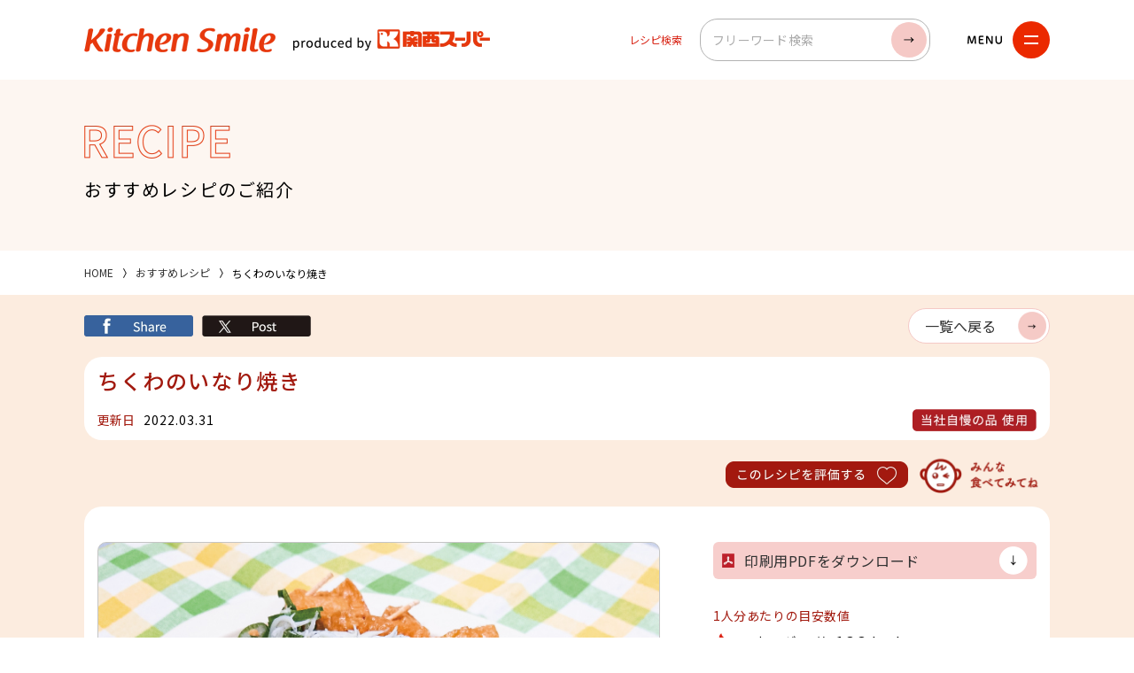

--- FILE ---
content_type: text/html; charset=UTF-8
request_url: https://kitchensmile.kansaisuper.co.jp/recipe/884
body_size: 3905
content:
<!DOCTYPE html>
<html lang="ja">
<head prefix="og: http://ogp.me/ns# fb: http://ogp.me/ns/fb# article: http://ogp.me/ns/article#">
	<meta charset="UTF-8">
	<meta name="viewport" content="width=device-width, initial-scale=1.0">
	<meta http-equiv="X-UA-Compatible" content="IE=edge" />
	<meta name="format-detection" content="telephone=no">

	<title>ちくわのいなり焼き｜キッチンスマイル｜関西スーパー</title>

	<meta name="description" content="キッチンスマイルは美味しいレシピやアレンジメニュー、おすすめの商品のご紹介を通じてお客様の健康的な食生活を応援しています" />

	<meta property="og:title" content="おすすめレシピ｜キッチンスマイル｜関西スーパー" />
	<meta property="og:type" content="website" />
	<meta property="og:url" content="https://kitchensmile.kansaisuper.co.jp/recipe/884" />
	<meta property="og:image" content="https://kitchensmile.kansaisuper.co.jp/images/common/ogp.png" />
	<meta property="og:site_name"  content="お客様の健康的な食生活を応援しています｜関西スーパー" />
	<meta property="og:description" content="キッチンスマイルは美味しいレシピやアレンジメニュー、おすすめの商品のご紹介を通じてお客様の健康的な食生活を応援しています" />
	<meta name="twitter:card" content="summary_large_image" />
	<meta name="twitter:image" content="https://kitchensmile.kansaisuper.co.jp/images/common/ogp.png" />

	<link rel="icon" type="image/x-icon" href="/favicon.ico">
	<link rel="apple-touch-icon" href="/images/common/apple-touch-icon.png" sizes="180x180">
	<link rel="icon" type="image/png" href="/images/common/android-touch-icon.png" sizes="192x192">

	<script src="/js/viewport.js"></script>
	<link href="/favicon.ico" rel="shortcut icon" />
	<link href="/css/slick.css" rel="stylesheet" />
	<link href="/css/common.css" rel="stylesheet" />
	<link href="/css/recipe.css" rel="stylesheet" />
	<link rel="preconnect" href="https://fonts.googleapis.com">
	<link rel="preconnect" href="https://fonts.gstatic.com" crossorigin>
	<link href="https://fonts.googleapis.com/css2?family=Noto+Sans+JP:wght@400;500;700&display=swap" rel="stylesheet">

<!-- Google Tag Manager -->
<script>(function(w,d,s,l,i){w[l]=w[l]||[];w[l].push({'gtm.start':
new Date().getTime(),event:'gtm.js'});var f=d.getElementsByTagName(s)[0],
j=d.createElement(s),dl=l!='dataLayer'?'&l='+l:'';j.async=true;j.src=
'https://www.googletagmanager.com/gtm.js?id='+i+dl;f.parentNode.insertBefore(j,f);
})(window,document,'script','dataLayer','GTM-MWZW5HM8');</script>
<!-- End Google Tag Manager -->

</head>
<body>

<!-- Google Tag Manager (noscript) -->
<noscript><iframe src="https://www.googletagmanager.com/ns.html?id=GTM-MWZW5HM8"
height="0" width="0" style="display:none;visibility:hidden"></iframe></noscript>
<!-- End Google Tag Manager (noscript) -->

<section id="wrapper">

	<header>
		<div class="block1">
			<div class="logobox fade op">
				<h1><a href="/">キッチンスマイル</a></h1>
				<p><a href="https://www.kansaisuper.co.jp/" target="_blank">関西スーパー</a></p>
			</div>

			<form method="get" name="isform1" id="searchform" action="/recipe/">
			<div class="insearch_block">
				<p class="islabel">レシピ検索</p>
				<div class="isinput_block">
					<p class="isinput"><input type="text" name="s" id="s" placeholder="フリーワード検索" class="input100"></p>
					<p class="isbtn fade op"><a href="javascript:document.isform1.submit();">検索</a></p>
				</div>
			</div>
			</form>

			<p class="menu"><a href=""><b></b></a></p>

			<div class="gnavi_block">
				<div class="gnavi_body">
					<div class="gnavi">
						<div class="gnavibox gnavi1">
							<p class="label">HOME</p>
							<ul class="fade op">
								<li><a href="/">トップページ</a></li>
							</ul>
						</div>

						<div class="gnavibox gnavi2">
							<p class="label">ABOUT</p>
							<ul class="fade op">
								<li><a href="/about/">キッチンスマイルについて</a></li>
							</ul>
						</div>

						<div class="gnavibox gnavi3">
							<p class="label">News &amp; Topics</p>
							<ul class="fade op">
								<li><a href="/news/">お知らせ</a></li>
								<li><a href="/news/category/suggest">おすすめ商品</a></li>
							</ul>
						</div>

						<div class="gnavibox gnavi4">
							<p class="label">RECIPE</p>
							<ul class="fade op">
								<li><a href="/recipe/">おすすめレシピ</a></li>
							</ul>

							<form method="get" name="isform2" id="searchform" action="/recipe/">
							<div class="insearch_block">
								<p class="islabel">レシピ検索</p>
								<div class="isinput_block">
									<p class="isinput"><input type="text" name="s" id="s" placeholder="フリーワード検索" class="input100"></p>
									<p class="isbtn fade op"><a href="javascript:document.isform2.submit();">検索</a></p>
								</div>
							</div>
							</form>
						</div>

						<div class="gnavibox gnavi5">
							<div class="inbox">
								<p class="label">CONTACT</p>
								<ul class="fade op">
									<li><a href="https://www.kansaisuper.co.jp/otoiawase" target="_blank">お問い合わせ</a></li>
								</ul>
							</div>
						</div>

						<div class="gnavibox gnavi6">
							<div class="inbox">
								<p class="label">PRIVACY POLICY</p>
								<ul class="fade op">
									<li><a href="https://www.h2o-retailing.co.jp/ja/privacy.html" target="_blank">プライバシーポリシー</a></li>
								</ul>
							</div>
						</div>
					</div>
<!--
					<div class="sns_block">
						<p class="insta"><a href="" target="_blank">Instagram</a></p>
						<p class="youtube"><a href="" target="_blank">YouTube</a></p>
					</div>
-->
					<p class="mlogo fade op"><a href="https://www.kansaisuper.co.jp/" target="_blank">関西スーパー</a></p>
				</div>
			</div>
		</div>
	</header>

	<section class="mtitle_area">
		<div class="mtitle">
			<div class="block1">
				<div class="mtitlebox">
					<h2>RECIPE</h2>
					<p>おすすめレシピのご紹介</p>
				</div>
			</div>
		</div>

		<div class="bread_area">
			<ul>
				<li><a href="/">HOME</a></li>
				<li><a href="/recipe/">おすすめレシピ</a></li>
				<li>ちくわのいなり焼き</li>
			</ul>
		</div>
	</section>

	<section class="recipe_area2">
		<div class="area2block">
			<div class="block1">

				<div class="recipe_mtitleblock">
					<div class="navi_block">
						<div class="sharebox fade op">
							<ul>
								<li class="fb"><a href="http://www.facebook.com/share.php?u=https://kitchensmile.kansaisuper.co.jp/recipe/884" onclick="window.open(encodeURI(decodeURI(this.href)), 'FBwindow', 'width=554, height=470, menubar=no, toolbar=no, scrollbars=yes'); return false;" rel="nofollow">シェア</a></li>
								<li class="x"><a href="http://x.com/share?url=https://kitchensmile.kansaisuper.co.jp/recipe/884" class="twitter-share-button" data-show-count="false" target="_blank">X</a></li>
							</ul>
						</div>
						<p class="back fade op"><a href="/recipe/">一覧へ戻る</a></p>
					</div>

					<div class="recipe_mtitle check">
						<h2>ちくわのいなり焼き</h2>
						<div class="infobox">
							<p class="date"><b>更新日</b>2022.03.31</p>
							<p class="ob">当社自慢の品 使用</p>
						</div>
					</div>

					<div class="spjump">
						<p><a href="#jump1">材料</a></p>
						<p><a href="#jump2">作り方</a></p>
					</div>

					<div class="rate_block rank1">
						<p class="rate fade op "><a href="884">このレシピを評価する</a></p>
					</div>
				</div>

				<div class="recipe_mainblock">
					<div class="gallery_block">
						<p class="mgimage mimg"><b style="background-image: url('https://kitchensmile.kansaisuper.co.jp/recipe/wp-content/uploads/sites/3/2023/09/chikuwa_inariyaki.jpg');"><img src="/images/common/imagebox1.webp" width="700" height="470" alt=""></b></p>

						<ul class="mimg fade op">
<li><a href="https://kitchensmile.kansaisuper.co.jp/recipe/wp-content/uploads/sites/3/2023/09/chikuwa_inariyaki.jpg" style="background-image: url(https://kitchensmile.kansaisuper.co.jp/recipe/wp-content/uploads/sites/3/2023/09/chikuwa_inariyaki.jpg);"><img src="/images/common/imagebox1.webp" width="350" height="235" alt=""></a></li><li><b style="background-image: url(../images/common/noimage.webp);"><img src="/images/common/imagebox1.webp" width="350" height="235" alt=""></b></li><li><b style="background-image: url(../images/common/noimage.webp);"><img src="/images/common/imagebox1.webp" width="350" height="235" alt=""></b></li>						</ul>
					</div>

					<div class="data_block">
						<p class="dlbtn fade op"><a href="https://kitchensmile.kansaisuper.co.jp/recipe/wp-content/uploads/sites/3/2022/03/chikuwa_inariyaki.pdf" target="_blank">印刷用PDFをダウンロード</a></p>

						<div class="data_inbox2">
							<h3 class="data_stitle2">1人分あたりの目安数値</h3>

							<ul class="datalistline">
								<li class="dll1">エネルギー 約<b>122</b>kcal</li>
								<li class="dll2">食塩相当量 約<b>0.8</b>g</li>
							</ul>
						</div>

						<div class="data_inbox2">
							<h3 class="data_stitle3">目安調理時間</h3>
							<p class="timeexline1">約<b>20</b>分</p>

						</div>

						<div class="data_inbox2">
							<h3 class="data_stitle4">関連するキーワード</h3>

							<ul class="taglist fade op">
								<li><a href="/recipe/tag/yasyoku"># 夜食におすすめ</a></li>
								<li><a href="/recipe/tag/otsumami"># おつまみに</a></li>
							</ul>
						</div>

					</div>
				</div>

				<div class="recipe_recipeblock" id="jump1">
					<div class="recipe_lblock">
						<div class="blocktitlebox">
							<h3>材料</h3>
							<p class="hdata"><span>分量</span><b>4</b>人分</p>
						</div>

						<div class="containlist_block">

									<div class="containbox">
										<p class="name fade op">当社自慢の品 極の生ちくわ</p>
										<p class="body">1袋</p>
									</div>

									<div class="containbox">
										<p class="name fade op">味付いなり</p>
										<p class="body">8枚</p>
									</div>

									<div class="containbox">
										<p class="name fade op">ごま油</p>
										<p class="body">大さじ1</p>
									</div>

									<div class="containbox">
										<p class="name fade op">きざみねぎ</p>
										<p class="body">少々</p>
									</div>

									<div class="containbox">
										<p class="name fade op">釜揚げしらす</p>
										<p class="body">5g</p>
									</div>

						</div>
					</div>

					<div class="recipe_rblock" id="jump2">
						<div class="recipe_rinblock rinblock1">
							<div class="rsubblock sub1">
								<h3 class="stitle"><b>作り方</b></h3>

							</div>

						</div>


					</div>
				</div>

			</div>
		</div>

		<div class="pagenavi">
			<p class="fade op"><a href="/recipe/">一覧へ戻る</a></p>
		</div>
	</section>



	<section class="bbanner_area">
		<div class="block1">
			<div class="bslide fade op">
				<p class="bbox mimg"><a href="https://kitchensmile.kansaisuper.co.jp/news/299" target="_blank"><img data-src="https://kitchensmile.kansaisuper.co.jp/recipe/wp-content/uploads/2023/09/tousyajiman_slider.jpg" width="600" height="230" class="lazyload" data-expand="500" alt=""></a></p>
				<p class="bbox mimg"><a href="https://kitchensmile.kansaisuper.co.jp/news/362" target="_blank"><img data-src="https://kitchensmile.kansaisuper.co.jp/recipe/wp-content/uploads/2023/09/genen_slider_banner.jpg" width="600" height="230" class="lazyload" data-expand="500" alt=""></a></p>
				<p class="bbox mimg"><a href="https://kitchensmile.kansaisuper.co.jp/news/301" target="_blank"><img data-src="https://kitchensmile.kansaisuper.co.jp/recipe/wp-content/uploads/2023/09/yasaimarugoto_slider_banner.jpg" width="600" height="230" class="lazyload" data-expand="500" alt=""></a></p>
				<p class="bbox mimg"><a href="https://kitchensmile.kansaisuper.co.jp/recipe/category/special/sozai_plus"><img data-src="https://kitchensmile.kansaisuper.co.jp/recipe/wp-content/uploads/2023/11/souzaiplus_slider_banner.jpg" width="600" height="230" class="lazyload" data-expand="500" alt=""></a></p>
				<p class="bbox mimg"><a href="https://kitchensmile.kansaisuper.co.jp/news/category/suggest/gensendeli" target="_blank"><img data-src="https://kitchensmile.kansaisuper.co.jp/recipe/wp-content/uploads/2023/11/gensendeli_slider_banner.jpg" width="600" height="230" class="lazyload" data-expand="500" alt=""></a></p>
				<p class="bbox mimg"><a href="https://kitchensmile.kansaisuper.co.jp/news/tag/about-meat" target="_blank"><img data-src="https://kitchensmile.kansaisuper.co.jp/recipe/wp-content/uploads/2024/02/onikunokoto_slider_banner.jpg" width="600" height="230" class="lazyload" data-expand="500" alt=""></a></p>
				<p class="bbox mimg"><a href="https://kitchensmile.kansaisuper.co.jp/news/tag/about-fish" target="_blank"><img data-src="https://kitchensmile.kansaisuper.co.jp/recipe/wp-content/uploads/2024/02/osakananokoto_slider_banner.jpg" width="600" height="230" class="lazyload" data-expand="500" alt=""></a></p>
				<p class="bbox mimg"><a href="https://kitchensmile.kansaisuper.co.jp/news/tag/about-vegi-furu" target="_blank"><img data-src="https://kitchensmile.kansaisuper.co.jp/recipe/wp-content/uploads/2024/02/oyasaikudamononokoto_slider_banner.jpg" width="600" height="230" class="lazyload" data-expand="500" alt=""></a></p>
				<p class="bbox mimg"><a href="https://kitchensmile.kansaisuper.co.jp/news/category/special_feature/iroha" target="_blank"><img data-src="https://kitchensmile.kansaisuper.co.jp/recipe/wp-content/uploads/2025/01/iroha_slider_banner.jpg" width="600" height="230" class="lazyload" data-expand="500" alt=""></a></p>
			</div>
		</div>
	</section>


	<footer>
		<p class="pagetop"><a href="#wrapper">ページトップへ</a></p>
<!--
		<div class="sns_area">
			<h3>FOLLOW US</h3>

			<ul class="fade op">
				<li class="insta"><a href="" target="_blank">Instagram</a></li>
				<li class="youtube"><a href="" target="_blank">YouTube</a></li>
			</ul>
		</div>
-->
		<div class="footer_area">
			<div class="block1">
				<div class="logobox">
					<h2><a href="/">キッチンスマイル</a></h2>
					<p><a href="https://www.kansaisuper.co.jp/" target="_blank">関西スーパー</a></p>
				</div>

				<div class="flinks">
					<ul>
						<li><a href="/">HOME</a></li>
						<li><a href="/about/">キッチンスマイルについて</a></li>
						<li><a href="/news/">News&Topics</a></li>
						<li><a href="/news/category/suggest/">おすすめ商品</a></li>
						<li><a href="/recipe/">おすすめレシピ</a></li>
						<li><a href="https://www.kansaisuper.co.jp/otoiawase" target="_blank"><b>お問い合わせ</b></a></li>
						<li><a href="https://www.h2o-retailing.co.jp/ja/privacy.html" target="_blank"><b>プライバシーポリシー</b></a></li>
					</ul>
				</div>
			</div>
		</div>
		<p class="copyright">Copyright &copy; Kansai Super Market Ltd. All Rights Reserved.</p>
	</footer>

</section><!-- END wrapper -->

	<script src="https://cdnjs.cloudflare.com/ajax/libs/lazysizes/5.3.2/lazysizes.min.js"></script>
	<script src="/js/jquery.min.js"></script>
	<script src="/js/slick.min.js"></script>
	<script src="/js/func.js"></script>
	<script src="/js/recipe.js"></script>

</body>
</html>

--- FILE ---
content_type: text/css
request_url: https://kitchensmile.kansaisuper.co.jp/css/common.css
body_size: 6613
content:
@charset "utf-8";
/* -- -- --
 * ROOM8 Template V3.7
 * Last Up Date: 2023.1
 * Author: mick
-- -- -- -- -- -- -- -- */
*,
*::before,
*::after {
	margin: 0;
	padding: 0;
	box-sizing: border-box;
	background-repeat: no-repeat;
}

html {
	font-size: 10px;
	>font-size: 62.5%;
	-webkit-text-size-adjust: 100%;
	-webkit-tap-highlight-color: transparent;
}

body {
	color: #000;
	-webkit-font-smoothing: antialiased;
	font-family: 'Noto Sans JP', sans-serif;
}

html, body {
	height:100%;
}

body.lock {
	position: fixed;
	top:0;
	left:0;
	width: 100%;
}

header,
article,
nav,
main,
section,
footer {
	display: block;
}

p, h1, h2, h3, h4, h5, h6 {
	overflow-wrap: break-word;
}

p {
	line-height: 1.8;
}

h1, h2, h3, h4, h5, h6 {
	line-height: 1.6;
	font-size: inherit;
	font-weight: inherit;
	font-weight: 700;
	letter-spacing: 1px;
}

a {
	color: #333;
	border: none;
	outline: 0;
	background-color: transparent;
	text-decoration: none;
	text-underline-offset: 0.6ex;
}

a:active,
a:hover {
	outline: 0;
}

b,
strong {
	font-weight: 700;
}

small {
	font-size: 0.8rem;
}

sub,
sup {
	font-size: 0.75rem;
	line-height: 1.0;
	position: relative;
	vertical-align: baseline;
}

sub {
	bottom: -0.25em;
}

sup {
	top: -0.5em;
}

hr {
	border: none;
	border-block-start: 1px solid;
	color: inherit;
	block-size: 0;
	overflow: visible;
}

i {
	font-style: italic;
}

del {
	text-decoration: line-through;
}

img, picture, video, canvas, svg {
	display: block;
	max-width: 100%;
	vertical-align: bottom;
}

.mimg img {
	width:100%;
	height:auto;
}

code,
pre {
	font-family: monospace, monospace;
	overflow: auto;
}

table {
	border-collapse: collapse;
	border-style: none;
	border-spacing: 0;
}

dt,
dd,
td,
th {
	line-height: 1.8;
}

td {
	word-break: break-all;
}

ul,
ol {
	list-style: none;
}

li {
	line-height: 1.8;
}

.tbpc {
	display: none;
}

.pc {
	display: none;
}

/* entry_body
========================================================================== */
.entry_body .aligncenter {
	display: block;
	margin: 0 auto;
}

.entry_body .alignright {
	margin:0 0 0 10px;
	float: right;
}

.entry_body .alignleft {
	margin:0 10px 0 0;
	float: left;
}

.entry_body ol {
	margin:0 0 0 20px;
	list-style-position: outside;
	list-style-type: decimal;
}

.entry_body ul {
	margin:0 0 0 20px;
	list-style-position: outside;
	list-style-type: disc;
}

.entry_body table {
	max-width:100%!important;
	border:1px solid #CCC;
}

.entry_body img {
	max-width:100%;
	height:auto;
}

.entry_body hr {
	height: 0;
	-moz-box-sizing: content-box;
	box-sizing: content-box;
}

.entry_body table th,
.entry_body table td {
	padding:5px;
}

.entry_body blockquote {
	margin:0 0 15px;
	padding: 25px 15px 15px 50px;
	min-height:80px;
	box-sizing: border-box;
	font-style: italic;
	background: #efefef;
	color: #555;
	position: relative;
}

.entry_body blockquote:before {
	display: inline-block;
	position: absolute;
	top: 10px;
	left: -3px;
	vertical-align: middle;
	content: "“";
	font-family: sans-serif;
	color: #cfcfcf;
	font-size: 90px;
	line-height: 1;
}

.entry_body blockquote p {
	 padding: 10px 0;
	padding: 0;
	line-height: 1.7;
}

.entry_body blockquote cite {
	display: block;
	text-align: right;
	color: #888888;
	font-size: 0.9em;
}

@media screen and (min-width: 768px) {

	.entry_body table th,
	.entry_body table td {
		padding:10px;
	}

	.entry_body blockquote {
		margin:0 0 40px;
	}
}

/* Forms
========================================================================== */
input {
	border-radius: 0;
}

[type='number']::-webkit-inner-spin-button,
[type='number']::-webkit-outer-spin-button {
	height: auto;
}

[type='search'] {
	-webkit-appearance: textfield;
	outline-offset: -2px;
}

[type='search']::-webkit-search-decoration {
	-webkit-appearance: none;
}

textarea {
	overflow: auto;
	resize: vertical;
}

button,
input,
optgroup,
select,
textarea {
	font: inherit;
}

optgroup {
	font-weight: 700;
}

button {
	overflow: visible;
}

button,
select {
	text-transform: none;
}
button,
[type='button'],
[type='reset'],
[type='submit'],
[role='button'] {
	cursor: pointer;
}

button::-moz-focus-inner,
[type='button']::-moz-focus-inner,
[type='reset']::-moz-focus-inner,
[type='submit']::-moz-focus-inner {
	border-style: none;
	padding: 0;
}

button:-moz-focusring,
[type='button']::-moz-focus-inner,
[type='reset']::-moz-focus-inner,
[type='submit']::-moz-focus-inner {
	outline: 1px dotted ButtonText;
}

button,
html [type='button'],
[type='reset'],
[type='submit'] {
	-webkit-appearance: button;
}

button,
input,
select,
textarea {
	background-color: transparent;
	border-style: none;
}

a:focus,
button:focus,
input:focus,
select:focus,
textarea:focus {
	outline-width: 0;
}

select {
	-moz-appearance: none;
	-webkit-appearance: none;
}

select::-ms-expand {
	display: none;
}

select::-ms-value {
	color: currentColor;
}

legend {
	border: 0;
	color: inherit;
	display: table;
	max-width: 100%;
	white-space: normal;
	max-width: 100%;
}

::-webkit-file-upload-button {
	-webkit-appearance: button;
	color: inherit;
	font: inherit;
}

[disabled] {
	cursor: default;
}

::-webkit-input-placeholder {
	color: #AAA;
}

::-placeholder {
	color: #AAA;
}

/* Extras
========================================================================== */
.clear:after {
	content: "";
	clear: both;
	display: block;
	visibility: hidden;
	overflow: hidden;
}

.moviebox {
	position: relative;
	padding-top: 56.25%;
}

.moviebox iframe,
.moviebox video {
	position: absolute;
	top: 0;
	left: 0;
	width: 100%;
	height: 100%;
}

.screen {
	display: none;
	opacity: 0;
	position: fixed;
	top:0;
	left:0;
	width:100%;
	height:130%;
	background-color: #000;
	z-index: 80;
}

.screen_active .screen {
	animation-delay:0.2s;
	-webkit-animation-delay:0.2s;
	animation-name: screen_active;
	-webkit-animation-name: screen_active;
	animation-duration: 0.3s;
	-webkit-animation-duration: 0.3s;
	animation-iteration-count:1;
	-webkit-animation-iteration-count:1;
	animation-fill-mode:both;
	-webkit-animation-fill-mode:both;
}

@keyframes screen_active {
	0% {display: none; opacity: 0;}
	1% {display: block; opacity: 0;}
	100% {display: block; opacity: 0.8;}
}

@-webkit-keyframes screen_active {
	0% {display: none; opacity: 0;}
	1% {display: block; opacity: 0;}
	100% {display: block; opacity: 0.8;}
}

#dammy {
	display: block;
	overflow: hidden;
	background: url('../images/') no-repeat;
	padding: 40px 0 0;
	width: 216px;
	height: 0!important;
}

/*
========================================================================== */
#wrapper {
	padding:80px 0 0;
	overflow: hidden;
	font-size:1.4rem;
}

.block1 {
	padding:25px 10px;
}

@media screen and (min-width: 350px) {

	.block1 {
		padding:25px 15px;
	}
}

header {
	position: fixed;
	top:0;
	left:0;
	width:100%;
	background-color: #FFF;
	z-index:100;
}

header .block1 {
	display: flex;
	align-items: center;
	padding-top:0;
	padding-bottom:0;
	height:80px;
	position: relative;
}

header .logobox h1 {
	margin:0 0 10px;
	width:155px;
}

header .logobox h1 a {
	display: block;
	overflow: hidden;
	background: url('../images/common/logo.webp') no-repeat;
	background-size: auto 20px;
	padding: 20px 0 0;
	height: 0!important;
}

header .logobox p {
	width:160px;
}

header .logobox p a {
	display: block;
	overflow: hidden;
	background: url('../images/common/slogo.webp') no-repeat;
	background-size: auto 16px;
	padding: 16px 0 0;
	height: 0!important;
}

.insearch_block {
	display: flex;
	justify-content: space-between;
	align-items: center;
}

.insearch_block .islabel {
	width:60px;
	line-height:1.2;
	color:#D82314;
	font-size:1.2rem;
}

.insearch_block .isinput_block {
	display: flex;
	justify-content: space-between;
	align-items: center;
	padding:3px;
	width:calc(100% - 70px);
	border:1px solid #B2B2B2;
	border-radius: 20px;
}

.insearch_block .isinput_block .isinput {
	width:calc(100% - 40px);
}

.insearch_block .isinput_block .isinput .input100 {
	padding:0 10px;
	height:40px;
	line-height:40px;
	font-size:1.4rem;
	letter-spacing: 0.02em;
	border:none;
}

.insearch_block .isinput_block .isbtn {
	width:40px;
	overflow: hidden;
	border-radius: 40px;
}

.insearch_block .isinput_block .isbtn a {
	display: block;
	overflow: hidden;
	background: url('../images/common/icon_arrow6.webp') no-repeat center center;
	background-size: 12px 6px;
	background-color: #F5C9C6;
	padding: 40px 0 0;
	height: 0!important;
}

header .insearch_block {
	display:none;
}

header .menu {
	position: absolute;
	top:19px;
	right:20px;
	background: url('../images/common/menu1.webp') no-repeat left center;
	background-size: 44px 10px;
	padding:0 0 0 51px;
	width:93px;
	z-index:80;
}

header.menu_open .menu {
	background-image: url('../images/common/menu2.webp');
}

header .menu a {
	display: block;
	height: 42px;
	overflow: hidden;
	background-color: #eb2900;
	border-radius: 42px;
	position: relative;
}

header .menu a::before,
header .menu a::after {
	position: absolute;
	content: '';
	left: 13px;
	width: 16px;
	height: 2px;
	background-color: #FFF;
	transition: .3s;
}

header .menu a::before {
	top: 16px;
}

header .menu a::after {
	bottom: 16px;
}

header.menu_open .menu a::before {
	top: 12px;
	left: 14px;
	width: 23px;
	-webkit-transform-origin:left top 0;
	transform-origin:left top 0;
	-webkit-transform: rotate(45deg);
	transform: rotate(45deg);
}

header.menu_open .menu a::after {
	bottom: 12px;
	left: 13px;
	width: 22px;
	-webkit-transform-origin:left top 0;
	transform-origin:left top 0;
	-webkit-transform: rotate(-45deg);
	transform: rotate(-45deg);
}

.gnavi_block {
	display: none;
	position: absolute;
	top:5px;
	right:5px;
	width:calc(100% - 10px);
	overflow: hidden;
	background-color: #FFF;
	border:2px solid #E6380D;
	border-radius: 10px;
	overscroll-behavior: none;
	z-index:30;
}

.menu_open .gnavi_block {
	display: block;
}

.gnavi_body {
	padding:0 20px;
	max-height:calc(100svh - 10px);
	overflow-y: scroll;
	-webkit-overflow-scrolling: touch;
	position: relative;
}

.gnavi_body .gnavi {
	padding:220px 0 0;
	background: url('../images/common/menu_logo.webp') no-repeat center top 85px;
	background-size: 175px 102px;
}

.gnavi_body .gnavi .gnavibox {
	background: url('../images/common/dotline.webp') repeat-x;
	background-size: 6px 1px;
	padding:20px 0;
}

.gnavi_body .gnavi .gnavibox .inbox {
	background: url('../images/common/icon_outlink.webp') no-repeat right 20px center;
	background-size: 14px 14px;
}

.gnavi_body .gnavi .gnavibox:last-child {
	background-image: url('../images/common/dotline.webp'), url('../images/common/dotline.webp');
	background-repeat: repeat-x, repeat-x;
	background-position: left top, left bottom;
	background-size: 6px 1px, 6px 1px;
}

.gnavi_body .gnavi .gnavibox .label {
	display: block;
	overflow: hidden;
	background-size: auto 16px;
	margin:0 0 15px;
	padding: 16px 0 0;
	height: 0!important;
}

.gnavi_body .gnavi .gnavibox.gnavi1 .label {
	background-image: url('../images/common/menu_label1.webp');
}

.gnavi_body .gnavi .gnavibox.gnavi2 .label {
	background-image: url('../images/common/menu_label2.webp');
}

.gnavi_body .gnavi .gnavibox.gnavi3 .label {
	background-image: url('../images/common/menu_label3.webp');
	background-size: auto 20px;
	padding: 20px 0 0;
}

.gnavi_body .gnavi .gnavibox.gnavi4 .label {
	background-image: url('../images/common/menu_label4.webp');
}

.gnavi_body .gnavi .gnavibox.gnavi5 .label {
	background-image: url('../images/common/menu_label5.webp');
}

.gnavi_body .gnavi .gnavibox.gnavi6 .label {
	background-image: url('../images/common/menu_label6.webp');
}

.gnavi_body .gnavi .gnavibox ul {
	margin:0 0 15px;
}

.gnavi_body .gnavi .gnavibox ul:last-child {
	margin-bottom:0;
}

.gnavi_body .gnavi .gnavibox li {
	margin:0 0 15px;
}

.gnavi_body .gnavi .gnavibox li:last-child {
	margin-bottom:0;
}

.gnavi_body .gnavi .gnavibox li a {
	display: block;
	padding:0 0 0 18px;
	position: relative;
}

.gnavi_body .gnavi .gnavibox li a::before {
	position: absolute;
	left:0;
	top:12px;
	content: '';
	background-color: #000;
	width:11px;
	height:1px;
}

.gnavibox .insearch_block {
	display:flex;
}

.gnavi_body .sns_block {
	display: flex;
	justify-content:center;
	align-items: center;
	padding:30px 0;
}

.gnavi_body .sns_block p {
	margin:0 15px 0 0;
}

.gnavi_body .sns_block p:last-child {
	margin-right:0;
}

.gnavi_body .sns_block p a {
	display: inline-block;
	background-position: left center;
	padding:0 0 0 30px;
	line-height:22px;
	color:#A21A0F;
	font-size:1.4rem;
	letter-spacing: 1.6px;
}

.gnavi_body .sns_block .insta a {
	background-image: url('../images/common/icon_instagram.webp');
	background-size: auto 22px;
}

.gnavi_body .sns_block .youtube a {
	background-image: url('../images/common/icon_youtube.webp');
	background-size: auto 20px;
	padding:0 0 0 35px;
}

.gnavi_body .mlogo {
	border-top:2px solid #bbbbbb;
	padding:30px 0;
}

.gnavi_body .mlogo a {
	display: block;
	overflow: hidden;
	background: url('../images/common/slogo.webp') no-repeat;
	background-size: 222px 24px;
	margin:0 auto;
	padding: 24px 0 0;
	width: 222px;
	height: 0!important;
}

.mtitle {
	background-color: #fdf6f1;
}

.mtitle .block1 {
	padding-top:15px;
	padding-bottom:15px;
}

.mtitlebox {
	margin:0 0 10px;
	text-align: center;
}

.mtitlebox:last-child {
	margin-bottom:0;
}

.mtitlebox h2 {
	overflow: hidden;
	background-position: center top;
	margin:0 0 12px;
	height: 0!important;
}

.mtitlebox p {
	line-height:1.4;
	font-size:1.6rem;
	letter-spacing: 1px;
}

.bread_area {
	display: none;
}

.sp_categoryarea {
	padding:10px 10px;
}

@media screen and (min-width: 350px) {

	.sp_categoryarea {
		padding:10px 15px;
	}
}

.spcategory_block {
	padding:5px 10px;
	border:1px solid #bbbbbb;
	border-radius: 12px;
}

.sp_categoryarea .labelbox {
	display: flex;
	justify-content: space-between;
	align-items: center;
}

.sp_categoryarea .labelbox h3 {
	color:#D82314;
	font-size:1.2rem;
	font-weight: 400;
}

.sp_categoryarea .labelbox p {
	width:24px;
}

.sp_categoryarea .labelbox p a {
	display: block;
	overflow: hidden;
	background: url('../images/common/icon_plus.webp') no-repeat;
	background-size: 24px 24px;
	padding: 24px 0 0;
	height: 0!important;
}

.sp_categoryarea .open .labelbox p a {
	background-image: url('../images/common/icon_minus.webp');
}

.spcategory_inblock {
	display: none;
	padding:20px 0 10px;
}

.open .spcategory_inblock {
	display: block;
}

.searchbox {
	display: flex;
	justify-content: space-between;
	align-items: center;
	margin:0 0 20px;
	padding:5px;
	overflow: hidden;
	border-radius: 100px;
	border:1px solid #B2B2B2;
}

.searchbox .inputbox {
	width:calc(100% - 24px);
}

.searchbox .inputbox .input100 {
	padding:0 10px;
	width:100%;
	height:24px;
	line-height:24px;
	font-size:1.6rem;
	border:none;
}

.searchbox .btnbox {
	width:24px;
}

.searchbox .btnbox a {
	display: block;
	overflow: hidden;
	background: url('../images/common/slide_next.webp') no-repeat;
	background-size: 24px 24px;
	padding: 24px 0 0;
	height: 0!important;
}

.category_block {
	margin:0 0 15px;
	padding:0 0 20px;
	border-bottom:1px solid #B2B2B2;
}

.category_block h3 {
	margin:0 0 15px;
	color:#D82314;
	font-size:1.2rem;
	font-weight: 400;
}

.sp_categoryarea .category_block h3 {
	display: none;
}

.category_block li {
	margin:0 0 15px;
}

.category_block li:last-child {
	margin-bottom:0;
}

.category_block li.all {
	margin:0 0 12px;
}

.category_block li.all a {
	padding:0 0 0 16px;
	position: relative;
}

.category_block li.all a::before {
	position: absolute;
	left:0;
	top:50%;
	content: '';
	background-color: #000;
	width:11px;
	height:1px;
}

.category_block li p {
	padding:0 0 0 16px;
	line-height:24px;
	position: relative;
	cursor: pointer;
}

.category_block li p::before {
	position: absolute;
	left:0;
	top:50%;
	content: '';
	background-color: #000;
	width:11px;
	height:1px;
}

.category_block li p::after {
	position: absolute;
	right:0;
	top:0;
	content: '';
	background: url('../images/common/icon_plus.webp') no-repeat;
	background-size: 24px 24px;
	width:24px;
	height:24px;
}

.category_block li.open p::after {
	background-image: url('../images/common/icon_minus.webp');
}

.category_block li ul {
	display: none;
	padding:6px 0 0;
}

.category_block li.open ul {
	display: block;
}

.category_block li li {
	margin:0 0 3px 16px;
}

.archive_box {
	padding:5px;
	border-radius: 17px;
	background-color: #F5C9C6;
}

.archive_box p {
	background: url('../images/common/icon_arrow2.webp') no-repeat right center;
	background-size: 24px 24px;
	padding:0 10px;
	line-height:24px;
	font-weight: 500;
}

.archive_box ul {
	display: none;
}

.archive_box.open ul {
	display: block;
}

.archive_box li a {
	display: block;
	padding:3px 0 3px 10px;
}

.taglist {
	display: flex;
	align-items: flex-start;
	flex-wrap: wrap;
}

.taglist li {
	margin:0 8px 6px 0;
	padding:0 12px;
	line-height:20px;
	color:#A21A0F;
	font-size:1.0rem;
	letter-spacing: 0.3px;
	border-radius:26px;
	background-color: #F5C9C6;
}

.taglist li a {
	color:#A21A0F;
}

.navi_block {
	margin:0 0 30px;
}

.sharebox ul {
	display: flex;
	justify-content: center;
	align-items: center;
}

.sharebox li {
	margin:0 10px 0 0;
	width:123px;
}

.sharebox li:last-child {
	margin-right:0;
}

.sharebox li a {
	display: block;
	overflow: hidden;
	background-size: 123px 24px;
	padding: 24px 0 0;
	height: 0!important;
}

.sharebox .fb a {
	background-image: url('../images/common/icon_share1.webp');
}

.sharebox .tw a {
	background-image: url('../images/common/icon_share2.webp');
}

.sharebox .x a {
	background-image: url('../images/common/icon_share3.webp');
}

 .navi_block .back {
	display: none;
}

.pagenavi {
	padding:25px 10px;
}

@media screen and (min-width: 768px) {

	.pagenavi {
		padding:25px 15px;
	}
}

.pagenavi p {
	padding:3px;
	border:1px solid #F5C9C6;
	border-radius: 40px;
}

.pagenavi p a {
	display: block;
	background: url('../images/common/slide_prev.webp') no-repeat;
	background-size: 24px 24px;
	padding:0 10px;
	line-height:24px;
	text-align: right;
}

@media screen and (min-width: 768px) {

	.pagenavi p a {
		padding:0 15px;
	}
}

.paging_block {
	text-align: center;
}

.paging_block .paging {
	display: inline-block;
	padding:0 28px;
	position: relative;
}

.paging_block .prev,
.paging_block .next {
	position: absolute;
	top:0;
	left:0;
	width:24px;
}

.paging_block .next {
	left:auto;
	right:0;
}

.paging_block .prev a,
.paging_block .next a {
	display: block;
	overflow: hidden;
	background: url('../images/common/slide_prev.webp') no-repeat;
	background-size: 24px 24px;
	padding: 24px 0 0;
	height: 0!important;
}

.paging_block .next a {
	background-image: url('../images/common/slide_next.webp');
}

.paging_block ul {
	display: flex;
	justify-content: center;
	align-items: center;
}

.paging_block li {
	margin:0 4px;
}

.paging_block li a,
.paging_block li b {
	display: block;
	width:22px;
	line-height:20px;
	color:#000;
	text-align: center;
	font-size:0.8rem;
	border:1px solid #F5C9C6;
	border-radius: 24px;
	background-color: #FFF;
}

.paging_block li b {
	background-color: #F5C9C6;
}

.sppaging_blockarea {
	background-color: #FFF;
	margin:0 0 30px;
	padding:10px 0;
}

.pcpaging_blockarea {
	display: none;
}

.slick-arrow {
	position: absolute;
	top:calc(50% - 10px);
	display: block;
	overflow: hidden;
	background-position: center center;
	background-repeat: no-repeat;
	background-size: 20px 20px;
	padding: 30px 0 0;
	width: 30px;
	height: 0!important;
	border:none;
	z-index:30;
}

.slick-arrow.slick-prev {
	left:0;
	background-image: url('../images/common/slide_prev.webp');
}

.slick-arrow.slick-next {
	right:0;
	background-image: url('../images/common/slide_next.webp');
}

.bbanner_area {
	background-color: #fdf3f3;
}

.bbanner_area .block1 {
	padding:15px 0;
}

.bslide {
	position: relative;
}

.bslide .slick-slide {
	height: auto;
}

.bslide .bbox {
	padding:0 0 0 15px;
	width:215px;
}

.pagetop {
	display: none;
	position: fixed;
	right:15px;
	bottom:15px;
	width: 35px;
	overflow: hidden;
	border-radius: 35px;
}

.pagetop a {
	display: block;
	overflow: hidden;
	background: url('../images/common/pagetop.webp') no-repeat center center;
	background-size: 6px 12px;
	background-color:#CAC5C1;
	padding: 35px 0 0;
	height: 0!important;
}

footer .sns_area {
	padding:15px 0 25px;
}

footer .sns_area h3 {
	margin:0 0 15px;
	text-align: center;
	font-size:1.2rem;
	font-weight: 400;
	letter-spacing: 1px;
}

footer .sns_area ul {
	display: flex;
	justify-content: center;
	align-items: center;
}

footer .sns_area li {
	margin:0 15px 0 0;
}

footer .sns_area li:last-child {
	margin-right:0;
}

footer .sns_area li a {
	display: inline-block;
	background-position: left center;
	padding:0 0 0 30px;
	line-height:22px;
	color:#A21A0F;
	font-size:1.4rem;
	letter-spacing: 1.6px;
}

footer .sns_area .insta a {
	background-image: url('../images/common/icon_instagram.webp');
	background-size: auto 22px;
}

footer .sns_area .youtube a {
	background-image: url('../images/common/icon_youtube.webp');
	background-size: auto 20px;
	padding:0 0 0 35px;
}

.footer_area {
	background-color: #fcf7ef;
}

.footer_area .block1 {
	padding-top:25px;
	padding-bottom:20px;
}

.footer_area .logobox h2 {
	margin:0 auto 10px;
	width:155px;
}

.footer_area .logobox h2 a {
	display: block;
	overflow: hidden;
	background: url('../images/common/logo.webp') no-repeat;
	background-size: auto 20px;
	padding: 20px 0 0;
	height: 0!important;
}

.footer_area .logobox p {
	margin:0 auto;
	width:160px;
}

.footer_area .logobox p a {
	display: block;
	overflow: hidden;
	background: url('../images/common/slogo.webp') no-repeat;
	background-size: auto 16px;
	padding: 16px 0 0;
	height: 0!important;
}

.footer_area .flinks {
	display: none;
}

footer .copyright {
	padding:0 0 0 0.3px;
	line-height:50px;
	text-align: center;
	font-size:1.0rem;
	letter-spacing: 0.3px;
}

@media screen and (min-width: 350px) {
}

/*
=================================== */
.recipebox {
	margin:0 0 30px;
}

.recipebox:last-child {
	margin-bottom:0;
}

.recipebox a {
	display: block;
	padding:0 0 15px;
	border-bottom:1px solid #B2B2B2;
	position: relative;
}

.recipebox a::after {
	position: absolute;
	bottom:-10px;
	right:0;
	content: '';
	background: url('../images/common/icon_arrow1.webp') no-repeat;
	background-size: 20px 20px;
	width:20px;
	height:20px;
	z-index:3;
}

.recipebox .imagebox {
	margin:0 0 25px;
	position: relative;
}

.recipebox.new .imagebox::before {
	position: absolute;
	top:3px;
	left:3px;
	content: '';
	background: url('../images/common/icon_new.webp') no-repeat;
	background-size: 40px 40px;
	width:40px;
	height:40px;
	z-index:3;
}

.recipebox.check .imagebox::after {
	position: absolute;
	bottom:-12px;
	left:25px;
	content: '';
	background: url('../images/recipe/label1.webp') no-repeat;
	background-size: 140px 25px;
	width:140px;
	height:25px;
	z-index:3;
}

.recipebox h3 {
	margin:0 0 6px;
	line-height:1.4;
	color:#A21A0F;
	font-size:1.8rem;
	font-weight: 500;
	letter-spacing: 1.3px;
}

.recipebox .ex {
	margin:0 0 10px;
	line-height:1.6;
	letter-spacing: 0.6px;
}

.recipebox .datalist {
	margin:0 0 15px;
}

.recipebox .datalist li {
	display: flex;
	align-items: center;
	background-position: left center;
	margin:0 0 10px;
	padding:0 0 0 23px;
	line-height: 20px;
	letter-spacing: 0.6px;
}

.recipebox .datalist .data1 {
	background-image: url('../images/recipe/icon_recipe1.webp');
	background-size: auto 18px;
}

.recipebox .datalist .data2 {
	background-image: url('../images/recipe/icon_recipe2.webp');
	background-size: auto 16px;
}

.recipebox .datalist .data3 {
	background-image: url('../images/recipe/icon_recipe3.webp');
	background-size: auto 15px;
	margin-bottom:0;
}

.recipebox .datalist li b {
	display: inline-block;
	margin:0 4px;
	line-height:1.0;
	font-size:1.8rem;
	font-weight: 400;
}

.recipebox .taglist {
	margin:0 0 10px;
}

.recipebox .marker {
	overflow: hidden;
	background-position: left center;
	background-size: auto 36px;
	padding: 36px 0 0;
	height: 0!important;
}

.recipebox .marker.rank1 {
	background-image: url('../images/recipe/rank1.webp');
}

.recipebox .marker.rank2 {
	background-image: url('../images/recipe/rank2.webp');
}

.recipebox .marker.rank3 {
	background-image: url('../images/recipe/rank3.webp');
}

.recipebox .marker.rank4 {
	background-image: url('../images/recipe/rank4.webp');
}

.recipebox .marker.rank5 {
	background-image: url('../images/recipe/rank5.webp');
}

/* newsbox
=================================== */
.newsbox1 {
	padding:0 0 0 10px;
	width:190px;
}

@media screen and (min-width: 350px) {

	.newsbox1 {
		padding:0 0 0 15px;
		width:195px;
	}
}

.newsbox1 a {
	display: block;
}

.newsbox1 .imagebox {
	margin:0 0 10px;
	position: relative;
}

.newsbox1.new .imagebox::before {
	position: absolute;
	top:3px;
	left:3px;
	content: '';
	background: url('../images/common/icon_new.webp') no-repeat;
	background-size: 40px 40px;
	width:40px;
	height:40px;
	z-index:3;
}

.newsbox1 .label {
	display: flex;
	align-items: flex-start;
	flex-wrap: wrap;
	margin:0 0 5px;
}

.newsbox1 .label .clabel {
	margin:0 3px 3px 0;
	padding:0 5px;
	min-width:75px;
	line-height:20px;
	text-align: center;
	color:#FFF;
	font-size:1.0rem;
	border-radius: 5px;
	letter-spacing: 0;
	background-color: #df0001;
}

.newsbox1 .label .plabel {
	margin:0 3px 3px 0;
	padding:0 5px;
	min-width:65px;
	line-height:20px;
	text-align: center;
	font-size:1.0rem;
	border-radius: 5px;
	letter-spacing: 0;
}

.newsbox1 .label .plabel.plabel1 {
	background-color: #f59574;
}

.newsbox1 .label .plabel.plabel2 {
	background-color: #e6d341;
}

.newsbox1 .label .plabel.plabel3 {
	color:#FFF;
	background-color: #59575a;
}

.newsbox1 h3 {
	margin:0 0 6px;
	line-height:1.4;
	color:#A21A0F;
	font-size:1.8rem;
	font-weight: 500;
	letter-spacing: 0.6px;
}

.newsbox1 .period {
	margin:0 0 6px;
	line-height:1.6;
	font-size:1.2rem;
}

.newsbox1 .period:last-child {
	margin-bottom:0;
}

.newsbox1 .ex {
	margin:0 0 6px;
	line-height:1.6;
	font-size:1.2rem;
}

.newsbox1 .ex:last-child {
	margin-bottom:0;
}

/* recipebox
=================================== */






/*
=================================== */
.rslider_block {
	margin:0 0 25px;
	padding:10px 0 15px;
	background-color: #FFF;
}

.rslider_block:last-child {
	margin-bottom:0;
}

.rslider_mtitle {
	background: url('../images/common/icon_flag.webp') no-repeat left 2px top 12px;
	background-size: 10px 8px;
	margin:0 15px 20px;
}

.rslider_mtitle b {
	display: block;
	padding:0 0 6px 17px;
	color:#A21A0F;
	font-size:1.8rem;
	font-weight: 400;
	letter-spacing: 0.3px;
	border-bottom:1px solid #c5c5c5;
}

.recipeslide_block .slick-arrow {
	top:55px;
}

.recipeslide_block .recipebox {
	margin-bottom:0;
	padding:0 0 13px 15px;
	width:210px;
}

.newsslide_block .slick-arrow {
	top:120px;
}

@media screen and (min-width: 768px) {

	/*
	=================================== */
	.sp {
		display: none;
	}

	.tbpc {
		display: initial;
	}

	.pc {
		display: initial;
	}

	.flex_wrap {
		display: flex;
		justify-content: space-between;
		align-items: flex-start;
	}

	/*
	=================================== */
	#wrapper {
		padding:90px 0 0;
		min-width:1160px;
		font-size:1.6rem;
	}

	.block1 {
		margin:0 auto;
		padding:50px 35px;
		width:1160px;
	}

	header .block1 {
		justify-content: space-between;
		padding-right:170px;
		height:90px;
	}

	header .logobox {
		display: flex;
		align-items: center;
	}

	header .logobox h1 {
		margin:0 20px 0 0;
		width:216px;
	}

	header .logobox h1 a {
		background-size: 216px 28px;
		padding: 28px 0 0;
	}

	header .logobox p {
		width:222px;
	}

	header .logobox p a {
		background-size: 222px 24px;
		padding: 24px 0 0;
	}

	.insearch_block {
		width:340px;
	}

	.insearch_block .islabel {
		margin:0;
	}

	.insearch_block .isinput_block {
		width:260px;
	}

	header .insearch_block {
		display:flex;
	}

	header .menu {
		top:24px;
		right:35px;
	}

	.gnavi_block {
		top:10px;
		right:10px;
		width:435px;
	}

	.gnavi_body {
		max-height:calc(100svh - 20px);
	}

	.gnavi_body .gnavi .gnavibox li a::before {
		top:14px;
	}

	.gnavi_body .sns_block p a {
		font-size:1.3rem;
	}

	.mtitle .block1 {
		display: flex;
		justify-content: space-between;
		align-items: center;
		padding-top:20px;
		padding-bottom:25px;
	}

	.mtitlebox {
		margin:0;
		padding:30px 0;
		width:400px;
		text-align: left;
	}

	.mtitlebox h2 {
		background-position: left top;
		margin:0 0 20px;
	}

	.mtitlebox p {
		font-size:2.0rem;
		letter-spacing: 1.6px;
	}

	.mtitle .mimage {
		width:600px;
	}

	.bread_area {
		display: block;
		margin:0 auto;
		padding:0 35px;
		width:1160px;
	}

	.bread_area ul {
		display: flex;
		align-items: center;
		width:100%;
		height:50px;
		overflow-x: auto;
		word-break: keep-all;
		white-space: nowrap;
		-webkit-overflow-scrolling: touch;
	}

	.bread_area li {
		margin:0 10px 0 0;
		padding:0 15px 0 0;
		font-size:1.2rem;
		position: relative;
	}

	.bread_area li::after {
		position: absolute;
		top:5px;
		right:0;
		content: '';
		background: url('../images/common/icon_bread.webp') no-repeat;
		background-size: 4px 11px;
		width:4px;
		height:11px;
	}

	.bread_area li:last-child {
		margin:0;
		padding:0;
	}

	.bread_area li:last-child::after {
		display: none;
	}

	.bread_area li a {
		display: block;
		line-height:20px;
	}

	.sp_categoryarea {
		display: none;
	}

	.searchbox {
		margin:0 0 25px;
	}

	.searchbox .inputbox {
		width:200px;
	}

	.searchbox .inputbox .input100 {
		height:41px;
		line-height:41px;
		font-size:1.4rem;
	}

	.searchbox .btnbox {
		width:41px;
	}

	.searchbox .btnbox a {
		background-size: 41px 41px;
		padding: 41px 0 0;
	}

	.category_block {
		padding:0 0 30px;
	}

	.category_block h3 {
		margin:0 0 25px;
	}

	.category_block li {
		margin:0 0 10px;
		font-size:1.4rem;
	}

	.category_block li.all {
		margin:0 0 20px;
	}

	.category_block li p {
		line-height:41px;
	}

	.category_block li p::after {
		background-size: 41px 41px;
		width:41px;
		height:41px;
	}

	.category_block li ul {
		padding:0;
	}

	.category_block li li {
		margin:0 0 6px 16px;
	}

	.archive_box {
		border-radius: 26px;
	}

	.archive_box p {
		background-size: 41px 41px;
		line-height:41px;
		font-size:1.4rem;
		cursor: pointer;
	}

	.taglist li {
		margin:0 10px 7px 0;
		padding:0 15px;
		line-height:34px;
		font-size:1.4rem;
		letter-spacing: 0.6px;
		border-radius:36px;
	}

	.navi_block {
		display: flex;
		justify-content: space-between;
		align-items: center;
		margin:0 0 15px;
	}

	.sharebox ul {
		justify-content: flex-start;
	}

	.navi_block .back {
		display: block;
		padding:3px;
		width:160px;
		background-color: #FFF;
		border:1px solid #F5C9C6;
		border-radius: 40px;
	}

	.navi_block .back a {
		display: block;
		background: url('../images/common/slide_next.webp') no-repeat right center;
		background-size: 32px 32px;
		padding:0 15px;
		line-height:32px;
	}

	.pagenavi {
		margin:0 auto;
		padding:25px 35px;
		width:1160px;
	}

	.pagenavi p {
		width:160px;
	}

	.pagenavi p a {
		background-size: 32px 32px;
		padding:0 15px;
		line-height:32px;
	}

	.paging_block .paging {
		padding:0 49px;
	}

	.paging_block .prev,
	.paging_block .next {
		width:41px;
	}

	.paging_block .prev a,
	.paging_block .next a {
		background-size: 41px 41px;
		padding: 41px 0 0;
	}

	.paging_block li {
		margin:0 4px;
	}

	.paging_block li a,
	.paging_block li b {
		width:41px;
		line-height:39px;
		font-size:1.2rem;
	}

	.paging_block li a:hover {
		background-color: #F5C9C6;
	}

	.sppaging_blockarea {
		display: none;
	}

	.pcpaging_blockarea {
		display: block;
		margin:0 auto;
		padding:25px 35px 25px 365px;
		width:1160px;
	}

	.slick-arrow {
		top:calc(50% - 20px);
		background-size: 41px 41px;
		padding: 41px 0 0;
		width: 41px;
	}

	.slick-arrow.slick-prev {
		left:-75px;
	}

	.slick-arrow.slick-next {
		right:-75px;
	}

	.bbanner_area .block1 {
		padding:30px 35px;
	}

	.bslide {
		margin:0 auto;
		width:940px;
	}

	.bslide .bbox {
		margin:0 30px 0 0;
		padding:0;
		width:303px;
	}

	.pagetop {
		right:50px;
		bottom:50px;
		width:50px;
	}

	.pagetop a {
		padding: 50px 0 0;
	}

	footer .sns_area {
		padding:35px 0;
	}

	footer .sns_area h3 {
		font-size:1.0rem;
	}

	footer .sns_area li a {
		font-size:1.3rem;
	}

	.footer_area .block1 {
		padding-top:20px;
		padding-bottom:15px;
	}

	.footer_area .logobox {
		margin:0 0 25px;
	}

	.footer_area .logobox h2 {
		margin:0 auto 20px;
		width:216px;
	}

	.footer_area .logobox h2 a {
		background-size: 216px 28px;
		padding: 28px 0 0;
	}

	.footer_area .logobox p {
		width:222px;
	}

	.footer_area .logobox p a {
		background-size: 222px 24px;
		padding: 24px 0 0;
	}

	.footer_area .flinks {
		display: block;
	}

	.footer_area .flinks ul {
		display: flex;
		justify-content: center;
		align-items: center;
	}

	.footer_area .flinks li {
		margin:0 15px 0 0;
		font-size:1.4rem;
		letter-spacing: 1px;
	}

	.footer_area .flinks li:last-child {
		margin-right:0;
	}

	.footer_area .flinks li b {
		display: inline-block;
		background: url('../images/common/icon_outlink.webp') no-repeat right top 3px;
		background-size: auto 14px;
		padding:0 19px 0 0;
		line-height:px;
		font-weight: 400;
	}

	footer .copyright {
		padding:0 0 0 0.6px;
		line-height:70px;
		font-size:1.4rem;
		letter-spacing: 0.6px;
	}

	/*
	=================================== */
	.recipebox {
		margin:0 20px 35px 0;
		width:350px;
	}

	.recipebox:last-child {
		margin-bottom:35px;
	}

	.recipebox:nth-child(2n) {
		margin-right:0;
	}

	.recipebox a::after {
		bottom:-16px;
		background-size: 33px 33px;
		width:33px;
		height:33px;
	}

	.recipebox .imagebox {
		margin:0 0 15px;
	}

	.recipebox.new .imagebox::before {
		top:5px;
		left:5px;
		background-size: 68px 68px;
		width:68px;
		height:68px;
	}

	.recipebox.check .imagebox::after {
		position: absolute;
		bottom:-12px;
		left:25px;
		content: '';
		background: url('../images/recipe/label1.webp') no-repeat;
		background-size: 140px 25px;
		width:140px;
		height:25px;
		z-index:3;
	}

	.recipebox h3 {
		margin:0 15px 10px 25px;
		font-size:2.4rem;
		letter-spacing: 1.6px;
	}

	.recipebox .ex {
		margin:0 15px 10px 25px;
		line-height:1.6;
		letter-spacing: 1px;
	}

	.recipebox .datalist {
		margin:0 0 20px 25px;
	}

	.recipebox .datalist li {
		padding:0 0 0 28px;
		line-height: 22px;
		letter-spacing: 1px;
	}

	.recipebox .datalist .data1 {
		background-size: auto 21px;
	}

	.recipebox .datalist .data2 {
		background-size: auto 19px;
	}

	.recipebox .datalist .data3 {
		background-size: auto 18px;
	}

	.recipebox .datalist li b {
		margin:0 3px;
		font-size:2.2rem;
	}

	.recipebox .taglist {
		margin:0 0 8px 25px;
	}

	.recipebox .marker {
		background-size: 150px 51px;
		margin:0 0 0 25px;
		padding: 51px 0 0;
	}

	/*
	=================================== */
	.newsbox1 {
		margin:0 20px 0 0;
		padding:0;
		width:300px;
	}

	.newsbox1 .imagebox {
		margin:0 0 20px;
	}

	.newsbox1.new .imagebox::before {
		top:5px;
		left:5px;
		background-size: 68px 68px;
		width:68px;
		height:68px;
	}

	.newsbox1 .newsbox_body {
		padding:0 10px 10px;
	}

	.newsbox1 .label {
		margin:0 0 12px;
	}

	.newsbox1 .label .clabel {
		min-width:130px;
		line-height:32px;
		font-size:1.4rem;
	}

	.newsbox1 .label .plabel {
		min-width:110px;
		line-height:32px;
		font-size:1.4rem;
	}

	.newsbox1 h3 {
		margin:0 0 12px;
		font-size:2.4rem;
		letter-spacing: 1px;
	}

	.newsbox1 .period {
		font-size:1.6rem;
	}

	.newsbox1 .ex {
		font-size:1.6rem;
	}

	/*
	=================================== */
	.rslider_block {
		margin:0 0 35px;
		padding:20px 0 25px;
		border-radius: 20px;
	}

	.rslider_mtitle {
		margin:0 0 25px;
		padding:0 15px;
	}

	.rslider_mtitle b {
		padding:0 0 10px;
		font-size:2.0rem;
		letter-spacing: 0.6px;
	}

	.recipeslide_block {
		margin:0 15px;
		padding:0 50px;
	}

	.recipeslide_block .slick-arrow {
		top:280px;
	}

	.recipeslide_block .slick-arrow.slick-prev {
		left:-55px;
	}

	.recipeslide_block .slick-arrow.slick-next {
		right:-55px;
	}

	.recipeslide_block .recipebox {
		margin:0 20px 0 0;
		padding:0 0 16px;
		width:350px;
	}

	.recipeslide_block .recipebox:nth-child(2n) {
		margin-right:20px;
	}

	.newsslide_block {
		margin:0 15px;
		padding:0 50px;
	}

	.newsslide_block .slick-arrow {
		top:240px;
	}

	.newsslide_block .slick-arrow.slick-prev {
		left:-55px;
	}

	 .newsslide_block .slick-arrow.slick-next {
		right:-55px;
	}
}

@media screen and (min-width: 769px) {

	/*
	=================================== */
	.op a:hover {
		opacity: 0.7;
		filter: alpha(opacity=70);
		zoom: 1;
	}

	.fade a {
		-webkit-transition: opacity 0.3s ease-in-out;
		transition: opacity 0.3s ease-in-out;
	}

	.fade2 a {
		-webkit-transition: 0.3s;
		transition: 0.3s;
	}
}


--- FILE ---
content_type: text/css
request_url: https://kitchensmile.kansaisuper.co.jp/css/recipe.css
body_size: 3121
content:
#dammy {
	display: block;
	overflow: hidden;
	background: url('../images/') no-repeat;
	background-size: px px;
	padding: 40px 0 0;
	width: 216px;
	height: 0!important;
}

#dammy {
	position: absolute;
	left:0;
	bottom:0;
	content: '';
	width:0;
	height:6px;
	background-color: #FFF;
}

#dammy:last-child {
	margin-bottom:0;
}

/*
=================================== */
.mtitlebox h2 {
	background-image: url('../images/recipe/recipe_mtitle.webp');
	background-size: auto 20px;
	padding: 20px 0 0;
}

.recipe_area1 .tagname_block {
	padding:25px 10px 15px;
	background-color: #fcecdf;
}

@media screen and (min-width: 350px) {

	.recipe_area1 .tagname_block {
		padding:25px 15px 15px;
	}
}

.recipe_area1 .tagname_block h3 {
	display: flex;
	justify-content: center;
	align-items: center;
	height:60px;
	text-align: center;
	color:#A21A0F;
	font-size:1.8rem;
	font-weight: 500;
	border-radius: 12px;
	background-color: #FFF;
}

.recipe_area1 .recipe_body {
	background-color: #fcecdf;
}

.recipe_area1 .block1 {
	padding:10px 0;
}

@media screen and (min-width: 350px) {

	.recipe_area1 .block1 {
		padding:15px 0;
	}
}

.recipe_area1 .recipe_main {
	margin:0 10px 30px;
}

.scat_block {
	margin:0 0 10px;
	padding:10px 5px 1px 10px;
	border-radius: 12px;
	background-color: #FFF;
}

@media screen and (min-width: 350px) {

	.recipe_area1 .recipe_main {
		margin:0 15px 30px;
	}

	.scat_block {
		margin:0 0 15px;
	}
}

.scat_block h3 {
	color:#D82314;
	font-size:1.6rem;
	font-weight: 400;
}

.scat_block ul {
	display: flex;
	align-items: flex-start;
	flex-wrap: wrap;
	padding:10px 0 0;
}

.scat_block li {
	margin:0 15px 10px 0;
}

.scat_block li.focus {
	color:#D82314;
}

.scat_block li a:hover,
.scat_block li.focus a {
	color:#D82314;
	font-weight: 700;
}

.scat_block li b {
	margin:0 5px 0 0;
	color:#D82314;
	font-weight: 400;
}

.scat_block li:last-child {
	margin-right:0;
}

.recipe_index {
	padding:10px 10px 20px;
	border-radius: 12px;
	background-color: #FFF;
}

.recipe_area1 .recipe_side {
	margin:0 10px;
	padding:10px;
	border-radius: 12px;
	background-color: #FFF;
}

@media screen and (min-width: 350px) {

	.recipe_area1 .recipe_side {
		margin:0 15px;
	}
}

/*
=================================== */
.area2block {
	background-color: #fcecdf;
}

.area2block .block1 {
	padding:15px 0 20px;
}

.recipe_mtitleblock {
	margin:0 0 15px;
}

.recipe_mtitle {
	margin:0 10px 10px;
	padding:10px;
	background-color: #FFF;
	border-radius: 12px;
}

@media screen and (min-width: 350px) {

	.recipe_mtitle {
		margin:0 15px 10px;
	}
}

.recipe_mtitle h2 {
	margin:0 0 10px;
	line-height:1.45;
	color:#A21A0F;
	font-size:1.8rem;
	font-weight: 500;
	letter-spacing: 1px;
}

.recipe_mtitle .infobox {
	display: flex;
	justify-content: space-between;
	align-items: center;
}

.recipe_mtitle .infobox .date {
	letter-spacing: 1px;
}

.recipe_mtitle .infobox .date b {
	margin:0 10px 0 0;
	color:#A21A0F;
	font-weight: 400;
	letter-spacing: 0;
}

.recipe_mtitle .infobox .ob {
	overflow: hidden;
	background: url('../images/recipe/sp_label1.webp') no-repeat;
	background-size: 111px 21px;
	padding: 21px 0 0;
	width: 111px;
	height: 0!important;
}

.spjump {
	display: flex;
	justify-content: space-between;
	align-items: center;
	margin:0 10px 10px;
}

@media screen and (min-width: 350px) {

	.spjump {
		margin:0 15px 10px;
	}
}

.spjump p {
	width:calc(50% - 5px);
	font-size:1.6rem;
	letter-spacing: 1px;
}

.spjump p a {
	display: block;
	padding:0 0 4px;
	color:#A21A0F;
	border-bottom:1px solid #bbbbbb;
	position: relative;
}

.spjump p a::after {
	position: absolute;
	right:0;
	bottom:-7px;
	content: '';
	background: url('../images/common/icon_arrow5.webp') no-repeat;
	background-size: 21px 21px;
	width:21px;
	height:21px;
}

.recipe_mtitleblock .rate_block {
	display: flex;
	justify-content: space-between;
	align-items: center;
	background-position: right center;
	background-size: auto 40px;
	margin:0 auto;
	padding:8px 125px 0 0;
	width:300px;
	height:44px;
}

.recipe_mtitleblock .rate_block.rank1 {
	background-image: url('../images/recipe/rank1.webp');
}

.recipe_mtitleblock .rate_block.rank2 {
	background-image: url('../images/recipe/rank2.webp');
}

.recipe_mtitleblock .rate_block.rank3 {
	background-image: url('../images/recipe/rank3.webp');
}

.recipe_mtitleblock .rate_block.rank4 {
	background-image: url('../images/recipe/rank4.webp');
}

.recipe_mtitleblock .rate_block.rank5 {
	background-image: url('../images/recipe/rank5.webp');
}

.recipe_mtitleblock .rate_block .rate {
	width: 170px;
}

.recipe_mtitleblock .rate_block .rate a {
	display: block;
	overflow: hidden;
	background: url('../images/recipe/rate.webp') no-repeat left center;
	background-size: auto 24px;
	padding: 30px 0 0;
	height: 0!important;
}

.recipe_mtitleblock .rate_block .rate.check a {
	opacity: .4;
	filter: grayscale(1);
}

.recipe_mainblock {
	margin:0 10px 15px;
	padding:15px 10px;
	background-color: #FFF;
	border-radius: 12px;
}

@media screen and (min-width: 350px) {

	.recipe_mainblock {
		margin:0 15px 15px;
	}
}

.recipe_mainblock .gallery_block {
	margin:0 0 25px;
}

.gallery_block .mgimage {
	margin:0 0 10px;
	position: relative;
}

.new .gallery_block .mgimage::after {
	position: absolute;
	top:3px;
	left:3px;
	content: '';
	background: url('../images/common/icon_new.webp') no-repeat;
	background-size: 38px 38px;
	width:38px;
	height:38px;
	z-index:3;
}

.gallery_block .mgimage b {
	display: block;
	background-position: center center;
	background-size: cover;
	overflow: hidden;
	border:1px solid #c5c5c5;
	border-radius: 6px;
}

.gallery_block ul {
	display: flex;
	align-items: flex-start;
}

.gallery_block li {
	margin:0 9px 0 0;
	width:calc(33.3% - 6px);
	overflow: hidden;
	border:1px solid #c5c5c5;
	border-radius: 6px;
}

.gallery_block li:last-child {
	margin:0;
}

.gallery_block li a,
.gallery_block li b {
	display: block;
	background-position: center center;
	background-size: cover;
}

.data_block .dlbtn {
	margin:0 0 30px;
}

.data_block .dlbtn a {
	display: block;
	background-image: url('../images/common/icon_pdf.webp'), url('../images/common/icon_arrow4.webp');
	background-position: left 10px center, right 10px center;
	background-size: 14px 16px, 32px 32px;
	background-color: #f7cecc;
	padding:0 0 0 35px;
	line-height:42px;
	letter-spacing: 0.6px;
	border-radius: 6px;
}

.data_block .data_inbox1 {
	margin:0 0 20px;
}

.data_block .data_stitle1 {
	background: url('../images/common/icon_point.webp') no-repeat left center;
	background-size: 19px 19px;
	margin:0 0 6px;
	padding:0 0 0 24px;
	line-height:20px;
	color:#A21A0F;
	font-size:1.2rem;
	font-weight: 400;
	letter-spacing: 0.6px;
}

.data_block .data_inbox2 {
	margin:0 0 15px;
	padding:0 0 15px;
	border-bottom:1px solid #bbbbbb;
}

.data_block .data_inbox2:last-child {
	margin:0;
	padding:0;
	border-bottom:none;
}

.data_block .data_stitle2 {
	margin:0 0 8px;
	color:#A21A0F;
	font-size:1.2rem;
	font-weight: 400;
	letter-spacing: 0.6px;
}

.data_block .datalistline li {
	display: flex;
	align-items: center;
	background-position: left center;
	margin:0 0 6px;
	padding:0 0 0 23px;
	line-height: 20px;
	letter-spacing: 0.6px;
}

.data_block .datalistline .dll1 {
	background-image: url('../images/recipe/icon_recipe1.webp');
	background-size: auto 18px;
}

.data_block .datalistline .dll2 {
	background-image: url('../images/recipe/icon_recipe2.webp');
	background-size: auto 16px;
	margin-bottom:0;
}

.data_block .datalistline li b {
	display: inline-block;
	margin:0 4px;
	line-height:1.0;
	font-size:1.8rem;
	font-weight: 400;
	letter-spacing: 1px;
}

.data_block .data_stitle3 {
	background: url('../images/recipe/icon_recipe3.webp') no-repeat left center;
	background-size: 19px 19px;
	margin:0 0 8px;
	padding:0 0 0 24px;
	line-height:20px;
	color:#A21A0F;
	font-size:1.2rem;
	font-weight: 400;
	letter-spacing: 0.6px;
}

.data_block .timeexline1 {
	display: flex;
	align-items: center;
	margin:0 0 6px 24px;
	line-height: 20px;
}

.data_block .timeexline1:last-child {
	margin:0;
}

.data_block .timeexline1 b {
	display: inline-block;
	margin:0 4px;
	line-height:1.0;
	font-size:1.8rem;
	font-weight: 400;
	letter-spacing: 0.6px;
}

.data_block .timeexline2 {
	margin:0 0 0 24px;
	font-size:1.2rem;
}

.data_block .data_stitle4 {
	background: url('../images/common/icon_tag.webp') no-repeat left center;
	background-size: 20px 20px;
	margin:0 0 8px;
	padding:0 0 0 25px;
	line-height:20px;
	font-size:1.2rem;
	font-weight: 400;
	letter-spacing: 0.6px;
}

.data_block .taglist {
	display: flex;
	align-items: flex-start;
	flex-wrap: wrap;
	margin:0 0 0 24px;
}

.data_block .taglist li {
	margin:0 8px 6px 0;
}

.data_block .taglist li a {
	display: block;
	padding:0 12px;
	line-height:24px;
	color:#A21A0F;
	font-size:1.2rem;
	letter-spacing: 0.3px;
	border-radius:26px;
	background-color: #F5C9C6;
}

.recipe_recipeblock {
	margin:0 10px 15px;
}

@media screen and (min-width: 350px) {

	.recipe_recipeblock {
		margin:0 15px 15px;
	}
}

.recipe_lblock {
	margin:0 0 15px;
	padding:0 0 20px;
	background-color: #FFF;
	border-radius: 12px;
}

.recipe_lblock .blocktitlebox {
	display: flex;
	justify-content: space-between;
	align-items: center;
	padding:0 10px;
	height:50px;
}

.recipe_lblock .blocktitlebox h3 {
	background: url('../images/common/icon_note.webp') no-repeat left center;
	background-size: 15px 19px;
	padding:0 0 0 25px;
	line-height:20px;
	color:#A21A0F;
	font-size:1.6rem;
	font-weight: 400;
	letter-spacing: 1.3px;
}

.recipe_lblock .blocktitlebox .hdata {
	display: flex;
	justify-content: flex-end;
	align-items: baseline;
	letter-spacing: 1px;
}

.recipe_lblock .blocktitlebox .hdata span {
	display: inline-block;
	background: url('../images/common/icon_meter.webp') no-repeat left center;
	background-size: 15px 18px;
	padding:0 0 0 23px;
	line-height:20px;
	color:#A21A0F;
}

.recipe_lblock .blocktitlebox .hdata b {
	display: inline-block;
	margin:0 4px;
	line-height:1.0;
	font-size:2.0rem;
	font-weight: 400;
	letter-spacing: 1px;
}

.recipe_lblock .containlist_block {
	padding:0 10px;
	background-color: #fdf3f3;
}

.recipe_lblock .containlist_block .containbox {
	background: url('../images/common/dotline.webp') repeat-x left bottom;
	background-size: 6px 1px;
	padding:20px 0 15px;
}

.recipe_lblock .containlist_block .containbox:last-child {
	background: none;
}

.recipe_lblock .containlist_block .containbox .name {
	margin:0 0 6px;
	line-height:1.4;
	letter-spacing: 1px;
}

.recipe_lblock .containlist_block .containbox .name a {
	text-decoration: underline;
}

.recipe_lblock .containlist_block .containbox .body {
	line-height:1.4;
	text-align: right;
	letter-spacing: 1px;
}

.recipe_lblock .containlist_block .containbox .namebox {
	display: flex;
	align-items: flex-start;
	flex-wrap: wrap;
}

.recipe_lblock .containlist_block .containbox .namebox .label {
	margin:0 10px 0 0;
	width:28px;
	line-height:26px;
	height:28px;
	text-align: center;
	color:#FFF;
	font-size:1.6rem;
	font-weight: bold;
	background-color: #000;
	border-radius: 4px;
}

.recipe_lblock .containlist_block .containbox .namebox .name {
	margin-bottom:0;
	padding:2px 0 0;
}

.recipe_rinblock {
	padding:20px 10px 20px;
	background-color: #FFF;
	border-radius: 12px;
}

.recipe_rinblock.rinblock1 {
	margin:0 0 15px;
}

.rsubblock {
	margin:0 0 50px;
}

.rsubblock:last-child {
	margin-bottom:0;
}

.rsubblock.sub3 {
	margin-bottom:0;
}

.rsubblock .stitle {
	margin:0 0 20px;
	padding:0 0 15px;
	border-bottom:1px solid #bbbbbb;
}

.rsubblock .stitle b {
	display: block;
	background: url('../images/common/icon_cooking.webp') no-repeat left center;
	background-size: 21px 18px;
	padding:0 0 0 31px;
	line-height:20px;
	color:#A21A0F;
	font-size:1.6rem;
	font-weight: 400;
	letter-spacing: 0.6px;
}

.rsubblock.sub2 .stitle b {
	display: block;
	background: url('../images/common/icon_movie.webp') no-repeat left center;
	background-size: 16px 19px;
	padding:0 0 0 26px;
	font-size:1.8rem;
}

.rsubblock.sub3 .stitle b {
	display: block;
	background: url('../images/common/icon_pen.webp') no-repeat left center;
	background-size: 18px 19px;
	padding:0 0 0 28px;
	font-size:1.8rem;
}

.recipe_exblock {
	background: url('../images/common/dotline.webp') repeat-x left bottom;
	background-size: 6px 1px;
	margin:0 0 25px;
	padding:0 0 20px;
}

.recipe_exblock:last-child {
	background: none;
	margin:0;
	padding:0;
}

.rsubblock.sub1 .numberbox {
	display: flex;
	justify-content: space-between;
	align-items: center;
	margin:0 0 15px;
}

.rsubblock.sub1 .numberbox:last-child {
	margin:0;
}

.rsubblock.sub1 .numberbox h4 {
	padding:0 0 0 1px;
	width:47px;
	line-height:44px;
	height:47px;
	text-align: center;
	font-size:1.6rem;
	font-weight: 400;
	border:1px solid #000;
	border-radius: 50px;
}

.rsubblock.sub1 .numberbox p {
	width:calc(100% - 60px);
	line-height:1.6;
	letter-spacing: 0.3px;
}

.rsubblock.sub1 .exbox {
	margin:0 0 15px;
}

.rsubblock.sub1 .exbox:last-child {
	margin-bottom:0;
}

.rsubblock.sub1 .exbox p {
	margin:0 0 10px;
	line-height:1.6;
}

.rsubblock.sub1 .exbox p:last-child {
	margin-bottom:0;
}

.rsubblock.sub1 .imagebox_block {
	margin:0 0 15px;
}

.rsubblock.sub1 .imagebox_block:last-child {
	margin-bottom:0;
}

.rsubblock.sub1 .image_box {
	margin:0 0 15px;
}

.rsubblock.sub1 .image_box:last-child {
	margin-bottom:0;
}

.rsubblock.sub1 .image_box .imagebox {
	margin:0 0 10px;
}

.rsubblock.sub1 .image_box .imagebox:last-child {
	margin-bottom:0;
}

.rsubblock.sub1 .image_box .imagebox img {
	max-width:100%;
	height:auto;
}

.rsubblock.sub1 .image_box .ex {
	line-height:1.5;
	font-size:1.2rem;
}

.rsubblock.sub1 .movie_box {
	margin:0 0 15px;
}

.rsubblock.sub1 .movie_box:last-child {
	margin-bottom:0;
}

.rsubblock.sub1 .movie_box .moviebox {
	margin:0 0 10px;
}

.rsubblock.sub1 .movie_box .moviebox:last-child {
	margin-bottom:0;
}

.rsubblock.sub1 .movie_box .ex {
	line-height:1.5;
	font-size:1.2rem;
}

.rsubblock.sub1 .subex_box p {
	line-height:1.5;
	font-size:1.2rem;
}

.rsubblock.sub2 h4 {
	margin:0 0 6px;
	font-weight: 400;
	letter-spacing: 0.3px;
}

.rsubblock.sub2 .ex {
	margin:0 0 10px;
}

.rsubblock.sub2 .ex:last-child {
	margin-bottom:0;
}

.rsubblock.sub3 .memo_block p {
	margin:0 0 10px;
}

.rsubblock.sub3 .memo_block p:last-child {
	margin:0;
}

.recipe_rinblock.rinblock2 p {
	margin:0 0 10px;
}

.recipe_rinblock.rinblock2 p:last-child {
	margin-bottom:0;
}

.recipe_rinblock.rinblock2 p img {
	max-width:100%;
	height:auto;
}

@media screen and (min-width: 768px) {

	/*
	=================================== */
	.mtitlebox h2 {
		background-size: 165px 40px;
		padding: 40px 0 0;
	}

	.recipe_area1 .tagname_block {
		padding:25px 0 0;
	}

	.recipe_area1 .tagname_block h3 {
		margin:0 auto;
		width:1090px;
		height:115px;
		border-radius: 20px;
	}

	.recipe_area1 .block1 {
		display: flex;
		justify-content: space-between;
		align-items: flex-start;
		flex-direction: row-reverse;
		padding:25px 35px 35px;
	}

	.recipe_area1 .recipe_main {
		margin:0;
		width:760px;
	}

	.scat_block {
		margin:0 0 25px;
		padding:15px 10px 10px 20px;
		border-radius: 20px;
	}

	.scat_block ul {
		padding:15px 0 0;
	}

	.recipe_index {
		display: flex;
		align-items: flex-start;
		flex-wrap: wrap;
		padding:30px 20px 5px;
		border-radius: 20px;
	}

	.recipe_area1 .recipe_side {
		margin:0;
		padding:30px 20px 15px;
		width:300px;
		border-radius: 20px;
	}

	/*
	=================================== */
	.area2block .block1 {
		padding:15px 35px 35px;
	}

	.recipe_mtitleblock {
		margin:0 0 15px;
	}

	.recipe_mtitle {
		margin:0 0 10px;
		padding:10px 15px;
		border-radius: 20px;
	}

	.recipe_mtitle h2 {
		margin:0 0 15px;
		font-size:2.4rem;
		letter-spacing: 1.6px;
	}

	.recipe_mtitle .date {
		font-size:1.4rem;
	}

	.recipe_mtitle .date b {
		margin:0 15px 0 0;
	}

	.recipe_mtitle .infobox .ob {
		overflow: hidden;
		background: url('../images/recipe/label1.webp') no-repeat;
		background-size: 140px 25px;
		padding: 25px 0 0;
		width: 140px;
		height: 0!important;
	}

	.spjump {
		display: none;
	}

	.recipe_mtitleblock .rate_block {
		justify-content: flex-end;
		background-size: auto 50px;
		margin:0;
		padding:8px 160px 0 0;
		width:100%;
		height:50px;
	}

	.recipe_mtitleblock .rate_block .rate {
		width: 206px;
	}

	.recipe_mtitleblock .rate_block .rate a {
		background-size: 206px 30px;
		padding: 30px 0 0;
	}

	.recipe_mainblock {
		display: flex;
		justify-content: space-between;
		align-items: flex-start;
		margin:0 0 15px;
		padding:40px 15px 20px;
		border-radius: 20px;
	}

	.recipe_mainblock .gallery_block {
		margin:0;
		width:635px;
	}

	.gallery_block .mgimage {
		margin:0 0 25px;
	}

	.new .gallery_block .mgimage::after {
		top:5px;
		left:5px;
		background-size: 64px 64px;
		width:64px;
		height:64px;
	}

	.gallery_block .mgimage b {
		border-radius: 10px;
	}

	.gallery_block li {
		margin:0 15px 0 0;
		width:calc(33.3% - 10px);
		border-radius: 10px;
	}

	.recipe_mainblock .data_block {
		width:365px;
	}

	.data_block .data_inbox1 {
		margin:0 0 25px;
	}

	.data_block .data_stitle1 {
		font-size:1.6rem;
	}

	.data_block .data_stitle2 {
		font-size:1.4rem;
	}

	.data_block .datalistline li {
		padding:0 0 0 28px;
		line-height: 22px;
	}

	.data_block .datalistline .dll1 {
		background-size: auto 21px;
	}

	.data_block .datalistline .dll2 {
		background-size: auto 19px;
	}

	.data_block .datalistline li b {
		font-size:2.2rem;
	}

	.data_block .data_stitle3 {
		font-size:1.4rem;
	}

	.data_block .timeexline1 {
		margin:0 0 10px 24px;
	}

	.data_block .timeexline1 b {
		font-size:2.2rem;
		letter-spacing: 1px;
	}

	.data_block .timeexline2 {
		font-size:1.4rem;
	}

	.data_block .data_stitle4 {
		font-size:1.4rem;
	}

	.data_block .taglist li {
		margin:0 10px 8px 0;
	}

	.data_block .taglist li a {
		padding:0 15px;
		line-height:34px;
		font-size:1.4rem;
		letter-spacing: 0.6px;
		border-radius:36px;
	}

	.recipe_recipeblock {
		display: flex;
		justify-content: space-between;
		align-items: flex-start;
		margin:0 0 35px;
	}

	.recipe_lblock {
		margin:0;
		padding:0 0 30px;
		width:405px;
		border-radius: 20px;
	}

	.recipe_lblock .blocktitlebox {
		padding:0 20px;
		height:55px;
	}

	.recipe_lblock .blocktitlebox h3 {
		font-size:2.0rem;
		letter-spacing: 1.6px;
	}

	.recipe_lblock .blocktitlebox .hdata b {
		font-size:2.2rem;
	}

	.recipe_lblock .containlist_block {
		padding:0 20px;
	}

	.recipe_rblock {
		width:675px;
	}

	.recipe_rinblock {
		ppadding:17px 20px 20px;
		border-radius: 20px;
	}

	.recipe_rinblock.rinblock1 {
		margin:0 0 15px;
	}

	.rsubblock .stitle {
		margin:0 0 25px;
	}

	.rsubblock .stitle b {
		font-size:2.0rem;
	}

	.rsubblock.sub2 .stitle b {
		font-size:1.6rem;
	}

	.rsubblock.sub3 .stitle b {
		font-size:1.6rem;
	}

	.rsubblock.sub1 .numberbox {
		margin:0 0 20px;
	}

	.rsubblock.sub1 .numberbox h4 {
		padding:0 0 0 2px;
		width:50px;
		line-height:46px;
		height:50px;
		font-size:1.8rem;
	}

	.rsubblock.sub1 .numberbox p {
		width:calc(100% - 65px);
		letter-spacing: 0.6px;
	}

	.rsubblock.sub1 .exbox {
		margin:0 0 25px;
	}

	.rsubblock.sub1 .exbox p {
		margin:0 0 20px;
		letter-spacing: 0.3px;
	}

	.rsubblock.sub1 .imagebox_block {
		margin:0 0 25px;
	}

	.rsubblock.sub1 .image_box {
		margin:0 0 25px;
	}

	.rsubblock.sub1 .imagebox {
		margin:0 0 15px;
	}

	.rsubblock.sub1 .image_box .ex {
		font-size:1.4rem;
	}

	.rsubblock.sub1 .movie_box {
		margin:0 0 25px;
	}

	.rsubblock.sub1 .moviebox {
		margin:0 0 15px;
	}

	.rsubblock.sub1 .moviebox .ex {
		font-size:1.4rem;
	}

	.rsubblock.sub1 .subex_box p {
		font-size:1.4rem;
	}

	.rsubblock.sub2 h4 {
		margin:0 0 10px;
		letter-spacing: 0.6px;
	}

	.rsubblock.sub2 .ex {
		margin:0 0 20px;
		letter-spacing: 0.3px;
	}

	.rsubblock.sub3 .memo_block p {
		margin:0 0 25px;
		letter-spacing: 0.3px;
	}

	.recipe_rinblock.rinblock2 p {
		margin:0 0 25px;
		letter-spacing: 0.3px;
	}
}


--- FILE ---
content_type: application/javascript
request_url: https://kitchensmile.kansaisuper.co.jp/js/func.js
body_size: 992
content:
var win_w;
var win_h;

var w_status;
var ch_status;

$(document).ready(function(){

	var ua = navigator.userAgent;
	if ((ua.indexOf('iPhone') > 0) || ua.indexOf('iPod') > 0 || (ua.indexOf('Android') > 0 && ua.indexOf('Mobile') > 0)) {
		$('.tel').each(function(){
			var str = $(this).find('b').text();
			$(this).find('b').html($('<a>').attr('href', 'tel:' + str.replace(/-/g, '')).append(str + '</a>'));
		});
	}

	$('.bslide').slick({
		'infinite': true,
		'arrows': true,
		'dots': false,
		'variableWidth': true,
	});
});

$(window).on('load',function(){

	if($(location.hash).length){

		var h_h = $('header').outerHeight();
		var CheckOffset = $(location.hash).offset().top;
			CheckOffset = CheckOffset - h_h;

		$("html,body").animate({
			scrollTop: CheckOffset
		}, 0);
	}

	win_w = $(window).width();
	win_h = $(window).height();

	if(win_w < 980){
		w_status = 'sp';
	} else {
		w_status = 'pc';
	}

	pagetop();

	$('.menu').click(function(){

		if($('header').hasClass('menu_open'))
		{
			$('header').removeClass('menu_open');

		} else
		{
			$('header').addClass('menu_open');
		}
		return false;
	});

	$('.gnavi_body li a').click(function(){

		var href = $(this).attr('href');

		if (href.match(/^#/) || href == '') {

			$('body').removeClass('lock');
			$('header').removeClass('active');

			var h_h = $('header').outerHeight();
			var target = $(href);
			var posi = target.offset().top;
				posi = posi - h_h;

			$("html,body").animate({
				scrollTop: posi
			}, 1000);

			return false;
		}
	});

	//するする
	$('a[href^="#"]').click(function(){

		var h_h = $('header').outerHeight();
		var Hash = $(this.hash);
		var HashOffset = $(Hash).offset().top;
			HashOffset = HashOffset - h_h;

		$("html,body").animate({
			scrollTop: HashOffset
		}, 1000);

		return false;
	});
});

var timer1 = null;
$(window).on('orientationchange resize',function(){

	if( timer1 == null )
	{
		timer1 = setTimeout(function() {

			win_w = $(window).width();
			win_h = $(window).height();

			if(win_w < 980){
				ch_status = 'sp';
			} else {
				ch_status = 'pc';
			}

			if(ch_status !=  w_status){

			}

			timer1 = null;

		}, 10);
	}
});

var timer2 = null;
$(window).on('scroll', function()
{
	if( timer2 == null )
	{
		timer2 = setTimeout(function() {

			pagetop();

			timer2 = null;

		}, 10);
	}
});

function pagetop(){
	var cpoint = 500;
	var element = $('.pagetop');
	var visible = element.is(':visible');

	if ($(window).scrollTop() > cpoint) {
		if( !visible ){ element.fadeIn(); }
	} else if( visible ){
		element.fadeOut();
	}
}


--- FILE ---
content_type: application/javascript
request_url: https://kitchensmile.kansaisuper.co.jp/js/recipe.js
body_size: 842
content:
$(document).ready(function(){

	if($('.recipeslide_block').length >= 1){

		$('.rslide').slick({
			'infinite': false,
			'arrows': true,
			'variableWidth': true,
		});
	}

	if($('.newsslide_block').length >= 1){

		$('.nslide').slick({
			'infinite': false,
			'arrows': true,
			'variableWidth': true,
		});
	}
});

$(window).on('load',function(){

	$('.gallery_block li a').click(function(){

		var ipath = $(this).attr('href');
		$('.gallery_block .mgimage b').css('background-image', 'url(' + ipath + ')');

		return false;
	});
	// .mgimage
	// background-image: url('../images/sample/sample3.webp');

	$('.spcategory_block .labelbox p').click(function(){

		if($('.spcategory_block').parent().hasClass('open'))
		{
			$('.spcategory_block').parent().removeClass('open');
		} else
		{
			$('.spcategory_block').parent().addClass('open');
		}
		return false;
	});

	$('.category_block ul p').click(function(){

		if($(this).parent().hasClass('open'))
		{
			$(this).parent().removeClass('open');
		} else
		{
			$(this).parent().addClass('open');
		}
		return false;
	});

	$('.archive_box p').click(function(){

		if($(this).parent().hasClass('open'))
		{
			$(this).parent().removeClass('open');
		} else
		{
			$(this).parent().addClass('open');
		}
		return false;
	});

	$('.rate a').click(function(){

		var eid = $(this).attr('href');

		if($(this).parent().hasClass('check')){
			var mode = 'cancel';
		} else {
			var mode = 'rate';
		}
		vote(mode, eid);

		return false;
	});
});

var timer1t = null;
$(window).on('orientationchange resize',function(){

	if( timer1t == null )
	{
		timer1t = setTimeout(function() {

			if(ch_status !=  w_status){

				w_status = ch_status;

			}

			timer1t = null;

		}, 10);
	}
});

var timer2t = null;
$(window).on('scroll', function()
{
	if( timer2t == null )
	{
		timer2t = setTimeout(function() {

			timer2t = null;

		}, 10);
	}
});

function vote(param1, param2){

	data = {mode:param1, eid:param2};
	console.log(data);

	$.ajax({
		type: "POST",
		url: "/sys/vote.php",
		data: data,
		success: function(xml){
			$(xml).find("item").each(function(){

				var mode	= $(this).find('mode').text();
				var status	= $(this).find('status').text();
				var data	= $(this).find('data').text();
				console.log(status + ' ' + mode + '-' + data);

				if(param1 == 'rate'){
					if(status == '1'){
						$('.rate').addClass('check')
					} else if(status == '0'){
						console.log('error1');
					}
				} else if(param1 == 'cancel'){
					if(status == '1'){
						$('.rate').removeClass('check')
					} else if(status == '0'){
						console.log('error1');
					}
				}
			});
		},
		error:function(){
			console.log('error2');
		}
	});
}

--- FILE ---
content_type: application/javascript
request_url: https://kitchensmile.kansaisuper.co.jp/js/viewport.js
body_size: 247
content:
var basew = 1160;
var ua = navigator.userAgent;
if ((ua.indexOf('iPhone') > 0) || ua.indexOf('iPod') > 0 || (ua.indexOf('Android') > 0 && ua.indexOf('Mobile') > 0)) {
	viewportContent = "width=device-width, initial-scale=1.0";
} else {
	viewportContent = "width=" + basew + "";
}
document.querySelector("meta[name='viewport']").setAttribute("content", viewportContent);
